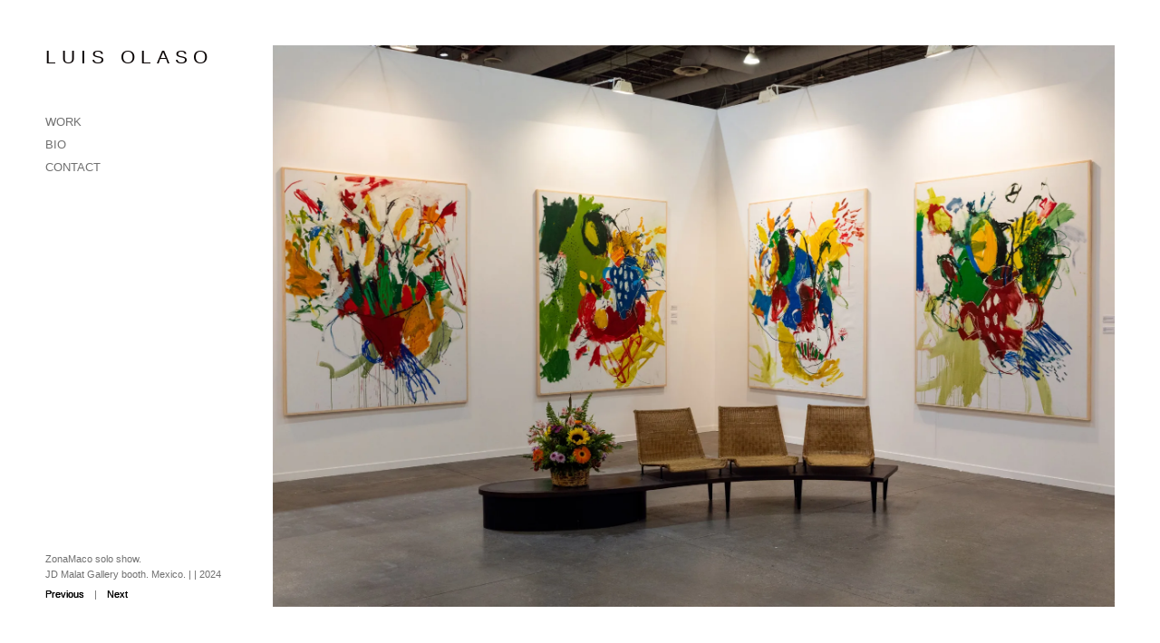

--- FILE ---
content_type: text/html; charset=UTF-8
request_url: https://luisolaso.com/
body_size: 8001
content:
<!DOCTYPE html>
<html lang="es">
<head >
<meta charset="UTF-8" />
<meta name="viewport" content="width=device-width, initial-scale=1" />
<meta name='robots' content='index, follow, max-image-preview:large, max-snippet:-1, max-video-preview:-1' />
	<style>img:is([sizes="auto" i], [sizes^="auto," i]) { contain-intrinsic-size: 3000px 1500px }</style>
	
	<!-- This site is optimized with the Yoast SEO plugin v26.3 - https://yoast.com/wordpress/plugins/seo/ -->
	<title>LUIS OLASO - VISUAL ARTIST</title>
	<meta name="description" content="Personal website of the Bilbao based artist Luis Olaso.Work, Exhibitions, BIO, Contact." />
	<link rel="canonical" href="https://luisolaso.com/" />
	<meta property="og:locale" content="es_ES" />
	<meta property="og:type" content="website" />
	<meta property="og:title" content="LUIS OLASO - VISUAL ARTIST" />
	<meta property="og:description" content="Personal website of the Bilbao based artist Luis Olaso.Work, Exhibitions, BIO, Contact." />
	<meta property="og:url" content="https://luisolaso.com/" />
	<meta property="og:site_name" content="LUIS OLASO - PLASTIC ARTIST" />
	<meta property="article:modified_time" content="2020-02-18T11:14:22+00:00" />
	<meta name="twitter:card" content="summary_large_image" />
	<script type="application/ld+json" class="yoast-schema-graph">{"@context":"https://schema.org","@graph":[{"@type":"WebPage","@id":"https://luisolaso.com/","url":"https://luisolaso.com/","name":"LUIS OLASO - VISUAL ARTIST","isPartOf":{"@id":"https://luisolaso.com/#website"},"datePublished":"2019-10-08T07:55:17+00:00","dateModified":"2020-02-18T11:14:22+00:00","description":"Personal website of the Bilbao based artist Luis Olaso.Work, Exhibitions, BIO, Contact.","breadcrumb":{"@id":"https://luisolaso.com/#breadcrumb"},"inLanguage":"es","potentialAction":[{"@type":"ReadAction","target":["https://luisolaso.com/"]}]},{"@type":"BreadcrumbList","@id":"https://luisolaso.com/#breadcrumb","itemListElement":[{"@type":"ListItem","position":1,"name":"Portada"}]},{"@type":"WebSite","@id":"https://luisolaso.com/#website","url":"https://luisolaso.com/","name":"LUIS OLASO - PLASTIC ARTIST","description":"Personal website of the Bilbao based artist Luis Olaso. Work, Exhibitions, BIO, Contact.","potentialAction":[{"@type":"SearchAction","target":{"@type":"EntryPoint","urlTemplate":"https://luisolaso.com/?s={search_term_string}"},"query-input":{"@type":"PropertyValueSpecification","valueRequired":true,"valueName":"search_term_string"}}],"inLanguage":"es"}]}</script>
	<!-- / Yoast SEO plugin. -->


<link rel='dns-prefetch' href='//fonts.googleapis.com' />
<link rel="alternate" type="application/rss+xml" title="LUIS OLASO - PLASTIC ARTIST &raquo; Feed" href="https://luisolaso.com/feed/" />
<link rel="alternate" type="application/rss+xml" title="LUIS OLASO - PLASTIC ARTIST &raquo; Feed de los comentarios" href="https://luisolaso.com/comments/feed/" />
<script type="text/javascript">
/* <![CDATA[ */
window._wpemojiSettings = {"baseUrl":"https:\/\/s.w.org\/images\/core\/emoji\/16.0.1\/72x72\/","ext":".png","svgUrl":"https:\/\/s.w.org\/images\/core\/emoji\/16.0.1\/svg\/","svgExt":".svg","source":{"concatemoji":"https:\/\/luisolaso.com\/wp-includes\/js\/wp-emoji-release.min.js?ver=6.8.3"}};
/*! This file is auto-generated */
!function(s,n){var o,i,e;function c(e){try{var t={supportTests:e,timestamp:(new Date).valueOf()};sessionStorage.setItem(o,JSON.stringify(t))}catch(e){}}function p(e,t,n){e.clearRect(0,0,e.canvas.width,e.canvas.height),e.fillText(t,0,0);var t=new Uint32Array(e.getImageData(0,0,e.canvas.width,e.canvas.height).data),a=(e.clearRect(0,0,e.canvas.width,e.canvas.height),e.fillText(n,0,0),new Uint32Array(e.getImageData(0,0,e.canvas.width,e.canvas.height).data));return t.every(function(e,t){return e===a[t]})}function u(e,t){e.clearRect(0,0,e.canvas.width,e.canvas.height),e.fillText(t,0,0);for(var n=e.getImageData(16,16,1,1),a=0;a<n.data.length;a++)if(0!==n.data[a])return!1;return!0}function f(e,t,n,a){switch(t){case"flag":return n(e,"\ud83c\udff3\ufe0f\u200d\u26a7\ufe0f","\ud83c\udff3\ufe0f\u200b\u26a7\ufe0f")?!1:!n(e,"\ud83c\udde8\ud83c\uddf6","\ud83c\udde8\u200b\ud83c\uddf6")&&!n(e,"\ud83c\udff4\udb40\udc67\udb40\udc62\udb40\udc65\udb40\udc6e\udb40\udc67\udb40\udc7f","\ud83c\udff4\u200b\udb40\udc67\u200b\udb40\udc62\u200b\udb40\udc65\u200b\udb40\udc6e\u200b\udb40\udc67\u200b\udb40\udc7f");case"emoji":return!a(e,"\ud83e\udedf")}return!1}function g(e,t,n,a){var r="undefined"!=typeof WorkerGlobalScope&&self instanceof WorkerGlobalScope?new OffscreenCanvas(300,150):s.createElement("canvas"),o=r.getContext("2d",{willReadFrequently:!0}),i=(o.textBaseline="top",o.font="600 32px Arial",{});return e.forEach(function(e){i[e]=t(o,e,n,a)}),i}function t(e){var t=s.createElement("script");t.src=e,t.defer=!0,s.head.appendChild(t)}"undefined"!=typeof Promise&&(o="wpEmojiSettingsSupports",i=["flag","emoji"],n.supports={everything:!0,everythingExceptFlag:!0},e=new Promise(function(e){s.addEventListener("DOMContentLoaded",e,{once:!0})}),new Promise(function(t){var n=function(){try{var e=JSON.parse(sessionStorage.getItem(o));if("object"==typeof e&&"number"==typeof e.timestamp&&(new Date).valueOf()<e.timestamp+604800&&"object"==typeof e.supportTests)return e.supportTests}catch(e){}return null}();if(!n){if("undefined"!=typeof Worker&&"undefined"!=typeof OffscreenCanvas&&"undefined"!=typeof URL&&URL.createObjectURL&&"undefined"!=typeof Blob)try{var e="postMessage("+g.toString()+"("+[JSON.stringify(i),f.toString(),p.toString(),u.toString()].join(",")+"));",a=new Blob([e],{type:"text/javascript"}),r=new Worker(URL.createObjectURL(a),{name:"wpTestEmojiSupports"});return void(r.onmessage=function(e){c(n=e.data),r.terminate(),t(n)})}catch(e){}c(n=g(i,f,p,u))}t(n)}).then(function(e){for(var t in e)n.supports[t]=e[t],n.supports.everything=n.supports.everything&&n.supports[t],"flag"!==t&&(n.supports.everythingExceptFlag=n.supports.everythingExceptFlag&&n.supports[t]);n.supports.everythingExceptFlag=n.supports.everythingExceptFlag&&!n.supports.flag,n.DOMReady=!1,n.readyCallback=function(){n.DOMReady=!0}}).then(function(){return e}).then(function(){var e;n.supports.everything||(n.readyCallback(),(e=n.source||{}).concatemoji?t(e.concatemoji):e.wpemoji&&e.twemoji&&(t(e.twemoji),t(e.wpemoji)))}))}((window,document),window._wpemojiSettings);
/* ]]> */
</script>

<link rel='stylesheet' id='executive-pro-css' href='https://luisolaso.com/wp-content/themes/luis-olaso/style.css?ver=3.2.3' type='text/css' media='all' />
<style id='executive-pro-inline-css' type='text/css'>


		a,
		.entry-title a:focus,
		.entry-title a:hover,
		.footer-widgets .entry-title a:focus,
		.footer-widgets .entry-title a:hover,
		.menu-toggle,
		.nav-secondary .genesis-nav-menu .current-menu-item > a,
		.sub-menu-toggle {
			color: #0a0404;
		}

		@media only screen and ( max-width: 767px ) {
			.genesis-responsive-menu .genesis-nav-menu a:focus,
			.genesis-responsive-menu .genesis-nav-menu a:hover {
				color: #0a0404;
			}
		}

		

		button,
		input[type="button"],
		input[type="reset"],
		input[type="submit"],
		.after-entry .enews-widget input[type="submit"],
		.archive-pagination li a,
		.button,
		.content .entry-header .entry-meta .entry-comments-link,
		.entry-content .button,
		.genesis-nav-menu .current-menu-item > a,
		.sidebar .enews-widget input[type="submit"] {
			background-color: #0a0404;
			color: #ffffff;
		}

		.footer-widgets a,
		.footer-widgets .entry-title a:focus,
		.footer-widgets .entry-title a:hover {
			color: #0a0404;
		}

		.content .entry-header .entry-meta .entry-comments-link a,
		.content .entry-header .entry-meta .entry-comments-link a::before {
			color: #ffffff;
		}

		

		button:focus,
		button:hover,
		input:focus[type="button"],
		input:focus[type="reset"],
		input:focus[type="submit"],
		input:hover[type="button"],
		input:hover[type="reset"],
		input:hover[type="submit"],
		.archive-pagination li a:focus,
		.archive-pagination li a:hover,
		.archive-pagination li.active a,
		.button:focus,
		.button:hover,
		.entry-content .button:focus,
		.entry-content .button:hover,
		.menu-toggle:focus,
		.menu-toggle:hover,
		.sub-menu-toggle:focus,
		.sub-menu-toggle:hover {
			background-color: #0a0404;
			color: #ffffff;
		}

		
		.genesis-nav-menu a,
		.nav-secondary .genesis-nav-menu li.current-menu-item a:focus,
		.nav-secondary .genesis-nav-menu li.current-menu-item a:hover,
		.site-footer p,
		.site-footer a,
		.site-title a,
		.site-title a:focus,
		.site-title a:hover {
			color: #000000;
		}

		.nav-secondary .genesis-nav-menu a:focus,
		.nav-secondary .genesis-nav-menu a:hover,
		.nav-secondary .genesis-nav-menu li.current-menu-item > a,
		.nav-secondary .genesis-nav-menu li:focus,
		.nav-secondary .genesis-nav-menu li:hover {
			color: #505050;
		}

		
</style>
<style id='wp-emoji-styles-inline-css' type='text/css'>

	img.wp-smiley, img.emoji {
		display: inline !important;
		border: none !important;
		box-shadow: none !important;
		height: 1em !important;
		width: 1em !important;
		margin: 0 0.07em !important;
		vertical-align: -0.1em !important;
		background: none !important;
		padding: 0 !important;
	}
</style>
<link rel='stylesheet' id='dashicons-css' href='https://luisolaso.com/wp-includes/css/dashicons.min.css?ver=6.8.3' type='text/css' media='all' />
<link rel='stylesheet' id='google-font-css' href='//fonts.googleapis.com/css?family=Open+Sans%3A400italic%2C700italic%2C400%2C700&#038;ver=3.2.3' type='text/css' media='all' />
<script type="text/javascript" src="https://luisolaso.com/wp-includes/js/jquery/jquery.min.js?ver=3.7.1" id="jquery-core-js"></script>
<script type="text/javascript" src="https://luisolaso.com/wp-includes/js/jquery/jquery-migrate.min.js?ver=3.4.1" id="jquery-migrate-js"></script>
<link rel="https://api.w.org/" href="https://luisolaso.com/wp-json/" /><link rel="alternate" title="JSON" type="application/json" href="https://luisolaso.com/wp-json/wp/v2/pages/6" /><link rel="EditURI" type="application/rsd+xml" title="RSD" href="https://luisolaso.com/xmlrpc.php?rsd" />
<meta name="generator" content="WordPress 6.8.3" />
<link rel='shortlink' href='https://luisolaso.com/' />
<link rel="alternate" title="oEmbed (JSON)" type="application/json+oembed" href="https://luisolaso.com/wp-json/oembed/1.0/embed?url=https%3A%2F%2Fluisolaso.com%2F" />
<link rel="alternate" title="oEmbed (XML)" type="text/xml+oembed" href="https://luisolaso.com/wp-json/oembed/1.0/embed?url=https%3A%2F%2Fluisolaso.com%2F&#038;format=xml" />
<link rel="icon" href="https://luisolaso.com/wp-content/themes/luis-olaso/images/favicon.ico" />
<link rel="pingback" href="https://luisolaso.com/xmlrpc.php" />
<style type="text/css">.recentcomments a{display:inline !important;padding:0 !important;margin:0 !important;}</style><style type="text/css" id="custom-background-css">
body.custom-background { background-color: #ffffff; }
</style>
	

<script
  src="https://code.jquery.com/jquery-2.2.4.min.js"
  integrity="sha256-BbhdlvQf/xTY9gja0Dq3HiwQF8LaCRTXxZKRutelT44="
  crossorigin="anonymous"></script>


<script src="https://kit.fontawesome.com/181a261b27.js"></script>
<link href="//cloud.typenetwork.com/projects/291/fontface.css/" rel="stylesheet" type="text/css">
<script type="text/javascript" src="https://luisolaso.com/wp-content/themes/luis-olaso/js/functions-style.js"></script>






<link rel="stylesheet" type="text/css" href="https://luisolaso.com/wp-content/themes/luis-olaso/assets/jcarousel-fade/jcarousel.transitions.css">

<script type="text/javascript" src="https://luisolaso.com/wp-content/themes/luis-olaso/assets/jcarousel-fade/modernizr.js"></script>


<script type="text/javascript" src="https://luisolaso.com/wp-content/themes/luis-olaso/assets/jcarousel-fade/jquery.jcarousel.min.js"></script>
<script type="text/javascript" src="https://luisolaso.com/wp-content/themes/luis-olaso/assets/jcarousel-fade/jquery.jcarousel-fade.min.js"></script>

<script type="text/javascript" src="https://luisolaso.com/wp-content/themes/luis-olaso/assets/jcarousel-fade/jcarousel.transitions.js"></script>

</head>
<body data-rsssl=1 class="home wp-singular page-template page-template-pages page-template-page-works page-template-pagespage-works-php page page-id-6 custom-background wp-theme-genesis wp-child-theme-luis-olaso header-full-width content-sidebar genesis-breadcrumbs-hidden genesis-footer-widgets-hidden">
<div class="preloader"></div>

<header class="site-header" itemscope="" itemtype="https://schema.org/WPHeader">
	<div class="logo">
		<h1>
			<a href="https://luisolaso.com">Luis Olaso</a>
		</h1>
	</div>
	<div class="menu">
		<ul>
			<li class="has-sub-menu">
				<input type="checkbox" id="control-work">
				<label for="control-work">Work<i class="fas fa-angle-down"></i></label>
				<div class="sub-menu">
					<div class="menu-categorias-container"><ul id="menu-categorias" class="menu"><li id="menu-item-270" class="menu-item menu-item-type-taxonomy menu-item-object-category-works menu-item-270"><a href="https://luisolaso.com/category-work/exp-2024/">2024</a></li>
<li id="menu-item-229" class="menu-item menu-item-type-taxonomy menu-item-object-category-works menu-item-229"><a href="https://luisolaso.com/category-work/exp-2023/">2023</a></li>
<li id="menu-item-228" class="menu-item menu-item-type-taxonomy menu-item-object-category-works menu-item-228"><a href="https://luisolaso.com/category-work/exp-2022/">2022</a></li>
<li id="menu-item-199" class="menu-item menu-item-type-taxonomy menu-item-object-category-works menu-item-199"><a href="https://luisolaso.com/category-work/exp-2021/">2021</a></li>
<li id="menu-item-178" class="menu-item menu-item-type-taxonomy menu-item-object-category-works menu-item-178"><a href="https://luisolaso.com/category-work/2020/">2020</a></li>
<li id="menu-item-129" class="menu-item menu-item-type-taxonomy menu-item-object-category-works menu-item-129"><a href="https://luisolaso.com/category-work/exp-2019/">2019</a></li>
<li id="menu-item-93" class="menu-item menu-item-type-taxonomy menu-item-object-category-works menu-item-93"><a href="https://luisolaso.com/category-work/exp-2018/">2018</a></li>
<li id="menu-item-94" class="menu-item menu-item-type-taxonomy menu-item-object-category-works menu-item-94"><a href="https://luisolaso.com/category-work/exp-2017/">2017</a></li>
</ul></div>				</div>
			</li>
			<li><a href="https://luisolaso.com/bio/">Bio</a></li>
			<li><a href="https://luisolaso.com/contact/">Contact</a></li>
		</ul>
	</div>
	<div class="social">
		<ul>
			<li><a target="_blank" href="https://www.instagram.com/luis.olaso/"><i class="fab fa-instagram"></i></a></li>
			<li><a target="_blank" href="https://www.facebook.com/olasoluis/"><i class="fab fa-facebook-f"></i></a></li>
		</ul>
	</div>
</header>

<header class="mobile-header">
	<div class="logo">
		<a href="https://luisolaso.com">
			<h1>Luis Olaso</h1>
		</a>
	</div>
	<input type="checkbox" id="control-menu_2">
	<div class="menu">
		
		<label for="control-menu_2">Menú</label>
	</div>
	<div class="menu-mobile">
		<ul>
			<li class="has-sub-menu">
				<input type="checkbox" id="control-work_2">
				<label for="control-work_2">Work<i class="fas fa-angle-down"></i></label>
				<div class="sub-menu">
					<div class="menu-categorias-container"><ul id="menu-categorias-1" class="menu"><li class="menu-item menu-item-type-taxonomy menu-item-object-category-works menu-item-270"><a href="https://luisolaso.com/category-work/exp-2024/">2024</a></li>
<li class="menu-item menu-item-type-taxonomy menu-item-object-category-works menu-item-229"><a href="https://luisolaso.com/category-work/exp-2023/">2023</a></li>
<li class="menu-item menu-item-type-taxonomy menu-item-object-category-works menu-item-228"><a href="https://luisolaso.com/category-work/exp-2022/">2022</a></li>
<li class="menu-item menu-item-type-taxonomy menu-item-object-category-works menu-item-199"><a href="https://luisolaso.com/category-work/exp-2021/">2021</a></li>
<li class="menu-item menu-item-type-taxonomy menu-item-object-category-works menu-item-178"><a href="https://luisolaso.com/category-work/2020/">2020</a></li>
<li class="menu-item menu-item-type-taxonomy menu-item-object-category-works menu-item-129"><a href="https://luisolaso.com/category-work/exp-2019/">2019</a></li>
<li class="menu-item menu-item-type-taxonomy menu-item-object-category-works menu-item-93"><a href="https://luisolaso.com/category-work/exp-2018/">2018</a></li>
<li class="menu-item menu-item-type-taxonomy menu-item-object-category-works menu-item-94"><a href="https://luisolaso.com/category-work/exp-2017/">2017</a></li>
</ul></div>
				</div>
			</li>
			<li><a href="https://luisolaso.com/bio/">Bio</a></li>
			<li><a href="https://luisolaso.com/contact/">Contact</a></li>
		</ul>
	</div>
</header>


<div class="site-container"><ul class="genesis-skip-link"><li><a href="#genesis-content" class="screen-reader-shortcut"> Saltar al contenido principal</a></li><li><a href="#genesis-sidebar-primary" class="screen-reader-shortcut"> Saltar a la barra lateral principal</a></li></ul>





<div class="site-inner">

<main class="pagina-work">
<div class="jcarousel-wrapper"><div class="jcarousel"><ul><li><div class="image" style="background-image: url(https://luisolaso.com/wp-content/uploads/2025/03/b.jpg.webp);"><a href="#" class="jcarousel-control-prev prev-big"></a><a href="#" class="jcarousel-control-next next-big"></a></div><div class="work-info"><div class="info-text"><p>ZonaMaco solo show.</p><p>JD Malat Gallery booth. Mexico. |  | 2024</p></div><div class="arrows-info"><a href="#" class="jcarousel-control-prev prev-small">Previous</a> | <a href="#" class="jcarousel-control-next next-small">Next</a></div></div></li><li><div class="image" style="background-image: url(https://luisolaso.com/wp-content/uploads/2025/03/a.jpg.webp);"><a href="#" class="jcarousel-control-prev prev-big"></a><a href="#" class="jcarousel-control-next next-big"></a></div><div class="work-info"><div class="info-text"><p>Composition for a jug and flowers.</p><p>Oil, acryl, oilbar and oilpastel on canvas. | 200 x 160cm | 2023</p></div><div class="arrows-info"><a href="#" class="jcarousel-control-prev prev-small">Previous</a> | <a href="#" class="jcarousel-control-next next-small">Next</a></div></div></li><li><div class="image" style="background-image: url(https://luisolaso.com/wp-content/uploads/2025/03/i.jpg.webp);"><a href="#" class="jcarousel-control-prev prev-big"></a><a href="#" class="jcarousel-control-next next-big"></a></div><div class="work-info"><div class="info-text"><p>Composition for a vase and sunflowers.</p><p>Oil, acryl, oilbar and oilpastel on canvas. | 200 x 160cm | 2024</p></div><div class="arrows-info"><a href="#" class="jcarousel-control-prev prev-small">Previous</a> | <a href="#" class="jcarousel-control-next next-small">Next</a></div></div></li><li><div class="image" style="background-image: url(https://luisolaso.com/wp-content/uploads/2025/03/e.jpg.webp);"><a href="#" class="jcarousel-control-prev prev-big"></a><a href="#" class="jcarousel-control-next next-big"></a></div><div class="work-info"><div class="info-text"><p>Exhibition &quot;El pájaro blanco&quot;.</p><p>Makasiini Contemporary. Turku, Finland | 2024 | </p></div><div class="arrows-info"><a href="#" class="jcarousel-control-prev prev-small">Previous</a> | <a href="#" class="jcarousel-control-next next-small">Next</a></div></div></li><li><div class="image" style="background-image: url(https://luisolaso.com/wp-content/uploads/2025/03/f.jpg.webp);"><a href="#" class="jcarousel-control-prev prev-big"></a><a href="#" class="jcarousel-control-next next-big"></a></div><div class="work-info"><div class="info-text"><p>Art Abhu Dhabi.</p><p>JD Malat Gallery booth. Abhu Dhabi. | 2024 | </p></div><div class="arrows-info"><a href="#" class="jcarousel-control-prev prev-small">Previous</a> | <a href="#" class="jcarousel-control-next next-small">Next</a></div></div></li><li><div class="image" style="background-image: url(https://luisolaso.com/wp-content/uploads/2025/03/h.jpg.webp);"><a href="#" class="jcarousel-control-prev prev-big"></a><a href="#" class="jcarousel-control-next next-big"></a></div><div class="work-info"><div class="info-text"><p>Study for a table with a bottle and flowers.</p><p>Oil, acryl, oilbar and oilpastel on canvas. | 115 x 90cm | 2024</p></div><div class="arrows-info"><a href="#" class="jcarousel-control-prev prev-small">Previous</a> | <a href="#" class="jcarousel-control-next next-small">Next</a></div></div></li><li><div class="image" style="background-image: url(https://luisolaso.com/wp-content/uploads/2025/03/d.jpg.webp);"><a href="#" class="jcarousel-control-prev prev-big"></a><a href="#" class="jcarousel-control-next next-big"></a></div><div class="work-info"><div class="info-text"><p>Exhibition &quot;El patio&quot;</p><p>Galería Lumbreras. Bilbao. Spain. | 2024 | </p></div><div class="arrows-info"><a href="#" class="jcarousel-control-prev prev-small">Previous</a> | <a href="#" class="jcarousel-control-next next-small">Next</a></div></div></li><li><div class="image" style="background-image: url(https://luisolaso.com/wp-content/uploads/2025/03/g.jpg.webp);"><a href="#" class="jcarousel-control-prev prev-big"></a><a href="#" class="jcarousel-control-next next-big"></a></div><div class="work-info"><div class="info-text"><p>Composition for a vase and sunflowers.</p><p>Oil, acryl, oilbar and oilpastel on canvas. | 200 x 160cm | 2024</p></div><div class="arrows-info"><a href="#" class="jcarousel-control-prev prev-small">Previous</a> | <a href="#" class="jcarousel-control-next next-small">Next</a></div></div></li><li><div class="image" style="background-image: url(https://luisolaso.com/wp-content/uploads/2024/02/1-1.jpg.webp);"><a href="#" class="jcarousel-control-prev prev-big"></a><a href="#" class="jcarousel-control-next next-big"></a></div><div class="work-info"><div class="info-text"><p>Composition for three flowers and a pot</p><p>Oil, acryl, oilbar and oilpastel on canvas. | 200 x 160cm | 2022</p></div><div class="arrows-info"><a href="#" class="jcarousel-control-prev prev-small">Previous</a> | <a href="#" class="jcarousel-control-next next-small">Next</a></div></div></li></ul></div></div>

<div class="mobile-gallery">
	<div class="proyecto"><div class="imagen-mobile"><img width="2000" height="1335" src="https://luisolaso.com/wp-content/uploads/2025/03/b.jpg.webp" class="attachment-full size-full" alt="" decoding="async" loading="lazy" srcset="https://luisolaso.com/wp-content/uploads/2025/03/b.jpg.webp 2000w, https://luisolaso.com/wp-content/uploads/2025/03/b-300x200.jpg.webp 300w, https://luisolaso.com/wp-content/uploads/2025/03/b-1024x684.jpg.webp 1024w, https://luisolaso.com/wp-content/uploads/2025/03/b-768x513.jpg.webp 768w, https://luisolaso.com/wp-content/uploads/2025/03/b-1536x1025.jpg.webp 1536w" sizes="auto, (max-width: 2000px) 100vw, 2000px" /></div><div class="texto"><p>ZonaMaco solo show.JD Malat Gallery booth. Mexico. |  | 2024</p></div></div><div class="proyecto"><div class="imagen-mobile"><img width="1335" height="1335" src="https://luisolaso.com/wp-content/uploads/2025/03/a.jpg.webp" class="attachment-full size-full" alt="" decoding="async" loading="lazy" srcset="https://luisolaso.com/wp-content/uploads/2025/03/a.jpg.webp 1335w, https://luisolaso.com/wp-content/uploads/2025/03/a-300x300.jpg.webp 300w, https://luisolaso.com/wp-content/uploads/2025/03/a-1024x1024.jpg.webp 1024w, https://luisolaso.com/wp-content/uploads/2025/03/a-150x150.jpg.webp 150w, https://luisolaso.com/wp-content/uploads/2025/03/a-768x768.jpg.webp 768w" sizes="auto, (max-width: 1335px) 100vw, 1335px" /></div><div class="texto"><p>Composition for a jug and flowers.Oil, acryl, oilbar and oilpastel on canvas. | 200 x 160cm | 2023</p></div></div><div class="proyecto"><div class="imagen-mobile"><img width="2000" height="1335" src="https://luisolaso.com/wp-content/uploads/2025/03/i.jpg.webp" class="attachment-full size-full" alt="" decoding="async" loading="lazy" srcset="https://luisolaso.com/wp-content/uploads/2025/03/i.jpg.webp 2000w, https://luisolaso.com/wp-content/uploads/2025/03/i-300x200.jpg.webp 300w, https://luisolaso.com/wp-content/uploads/2025/03/i-1024x684.jpg.webp 1024w, https://luisolaso.com/wp-content/uploads/2025/03/i-768x513.jpg.webp 768w, https://luisolaso.com/wp-content/uploads/2025/03/i-1536x1025.jpg.webp 1536w" sizes="auto, (max-width: 2000px) 100vw, 2000px" /></div><div class="texto"><p>Composition for a vase and sunflowers.Oil, acryl, oilbar and oilpastel on canvas. | 200 x 160cm | 2024</p></div></div><div class="proyecto"><div class="imagen-mobile"><img width="2000" height="1335" src="https://luisolaso.com/wp-content/uploads/2025/03/e.jpg.webp" class="attachment-full size-full" alt="" decoding="async" loading="lazy" srcset="https://luisolaso.com/wp-content/uploads/2025/03/e.jpg.webp 2000w, https://luisolaso.com/wp-content/uploads/2025/03/e-300x200.jpg.webp 300w, https://luisolaso.com/wp-content/uploads/2025/03/e-1024x684.jpg.webp 1024w, https://luisolaso.com/wp-content/uploads/2025/03/e-768x513.jpg.webp 768w, https://luisolaso.com/wp-content/uploads/2025/03/e-1536x1025.jpg.webp 1536w" sizes="auto, (max-width: 2000px) 100vw, 2000px" /></div><div class="texto"><p>Exhibition &quot;El pájaro blanco&quot;.Makasiini Contemporary. Turku, Finland | 2024 | </p></div></div><div class="proyecto"><div class="imagen-mobile"><img width="2000" height="1335" src="https://luisolaso.com/wp-content/uploads/2025/03/f.jpg.webp" class="attachment-full size-full" alt="" decoding="async" loading="lazy" srcset="https://luisolaso.com/wp-content/uploads/2025/03/f.jpg.webp 2000w, https://luisolaso.com/wp-content/uploads/2025/03/f-300x200.jpg.webp 300w, https://luisolaso.com/wp-content/uploads/2025/03/f-1024x684.jpg.webp 1024w, https://luisolaso.com/wp-content/uploads/2025/03/f-768x513.jpg.webp 768w, https://luisolaso.com/wp-content/uploads/2025/03/f-1536x1025.jpg.webp 1536w" sizes="auto, (max-width: 2000px) 100vw, 2000px" /></div><div class="texto"><p>Art Abhu Dhabi.JD Malat Gallery booth. Abhu Dhabi. | 2024 | </p></div></div><div class="proyecto"><div class="imagen-mobile"><img width="1335" height="1335" src="https://luisolaso.com/wp-content/uploads/2025/03/h.jpg.webp" class="attachment-full size-full" alt="" decoding="async" loading="lazy" srcset="https://luisolaso.com/wp-content/uploads/2025/03/h.jpg.webp 1335w, https://luisolaso.com/wp-content/uploads/2025/03/h-300x300.jpg.webp 300w, https://luisolaso.com/wp-content/uploads/2025/03/h-1024x1024.jpg.webp 1024w, https://luisolaso.com/wp-content/uploads/2025/03/h-150x150.jpg.webp 150w, https://luisolaso.com/wp-content/uploads/2025/03/h-768x768.jpg.webp 768w" sizes="auto, (max-width: 1335px) 100vw, 1335px" /></div><div class="texto"><p>Study for a table with a bottle and flowers.Oil, acryl, oilbar and oilpastel on canvas. | 115 x 90cm | 2024</p></div></div><div class="proyecto"><div class="imagen-mobile"><img width="2000" height="1335" src="https://luisolaso.com/wp-content/uploads/2025/03/d.jpg.webp" class="attachment-full size-full" alt="" decoding="async" loading="lazy" srcset="https://luisolaso.com/wp-content/uploads/2025/03/d.jpg.webp 2000w, https://luisolaso.com/wp-content/uploads/2025/03/d-300x200.jpg 300w, https://luisolaso.com/wp-content/uploads/2025/03/d-1024x684.jpg 1024w, https://luisolaso.com/wp-content/uploads/2025/03/d-768x513.jpg 768w, https://luisolaso.com/wp-content/uploads/2025/03/d-1536x1025.jpg 1536w" sizes="auto, (max-width: 2000px) 100vw, 2000px" /></div><div class="texto"><p>Exhibition &quot;El patio&quot;Galería Lumbreras. Bilbao. Spain. | 2024 | </p></div></div><div class="proyecto"><div class="imagen-mobile"><img width="1335" height="1335" src="https://luisolaso.com/wp-content/uploads/2025/03/g.jpg.webp" class="attachment-full size-full" alt="" decoding="async" loading="lazy" srcset="https://luisolaso.com/wp-content/uploads/2025/03/g.jpg.webp 1335w, https://luisolaso.com/wp-content/uploads/2025/03/g-300x300.jpg.webp 300w, https://luisolaso.com/wp-content/uploads/2025/03/g-1024x1024.jpg.webp 1024w, https://luisolaso.com/wp-content/uploads/2025/03/g-150x150.jpg.webp 150w, https://luisolaso.com/wp-content/uploads/2025/03/g-768x768.jpg.webp 768w" sizes="auto, (max-width: 1335px) 100vw, 1335px" /></div><div class="texto"><p>Composition for a vase and sunflowers.Oil, acryl, oilbar and oilpastel on canvas. | 200 x 160cm | 2024</p></div></div><div class="proyecto"><div class="imagen-mobile"><img width="1335" height="1335" src="https://luisolaso.com/wp-content/uploads/2024/02/1-1.jpg.webp" class="attachment-full size-full" alt="" decoding="async" loading="lazy" srcset="https://luisolaso.com/wp-content/uploads/2024/02/1-1.jpg.webp 1335w, https://luisolaso.com/wp-content/uploads/2024/02/1-1-300x300.jpg.webp 300w, https://luisolaso.com/wp-content/uploads/2024/02/1-1-1024x1024.jpg.webp 1024w, https://luisolaso.com/wp-content/uploads/2024/02/1-1-150x150.jpg.webp 150w, https://luisolaso.com/wp-content/uploads/2024/02/1-1-768x768.jpg.webp 768w" sizes="auto, (max-width: 1335px) 100vw, 1335px" /></div><div class="texto"><p>Composition for three flowers and a potOil, acryl, oilbar and oilpastel on canvas. | 200 x 160cm | 2022</p></div></div>
</div>


  




</main> <!-- close <main> container -->

</div>
</div><script type="speculationrules">
{"prefetch":[{"source":"document","where":{"and":[{"href_matches":"\/*"},{"not":{"href_matches":["\/wp-*.php","\/wp-admin\/*","\/wp-content\/uploads\/*","\/wp-content\/*","\/wp-content\/plugins\/*","\/wp-content\/themes\/luis-olaso\/*","\/wp-content\/themes\/genesis\/*","\/*\\?(.+)"]}},{"not":{"selector_matches":"a[rel~=\"nofollow\"]"}},{"not":{"selector_matches":".no-prefetch, .no-prefetch a"}}]},"eagerness":"conservative"}]}
</script>
<script type="text/javascript" src="https://luisolaso.com/wp-includes/js/hoverIntent.min.js?ver=1.10.2" id="hoverIntent-js"></script>
<script type="text/javascript" src="https://luisolaso.com/wp-content/themes/genesis/lib/js/menu/superfish.min.js?ver=1.7.10" id="superfish-js"></script>
<script type="text/javascript" src="https://luisolaso.com/wp-content/themes/genesis/lib/js/menu/superfish.args.min.js?ver=3.6.1" id="superfish-args-js"></script>
<script type="text/javascript" src="https://luisolaso.com/wp-content/themes/genesis/lib/js/skip-links.min.js?ver=3.6.1" id="skip-links-js"></script>
<script type="text/javascript" id="executive-responsive-menu-js-extra">
/* <![CDATA[ */
var genesis_responsive_menu = {"mainMenu":"Menu","subMenu":"Submenu","menuClasses":{"combine":[".nav-header",".nav-primary"]}};
/* ]]> */
</script>
<script type="text/javascript" src="https://luisolaso.com/wp-content/themes/luis-olaso/js/responsive-menus.min.js?ver=3.2.3" id="executive-responsive-menu-js"></script>
</body>


</html>


   






<!-- Page cached by LiteSpeed Cache 7.6.2 on 2025-11-08 03:51:14 -->

--- FILE ---
content_type: text/css
request_url: https://cloud.typenetwork.com/projects/291/fontface.css/
body_size: 152
content:
/* This CSS resource incorporates links to font software which is the
   valuable copyrighted property of Type Network, Inc. and/or their
   suppliers. You may not attempt to copy, install, redistribute,
   convert, modify or reverse engineer this font software. Please
   contact Type Network with any questions: www.typenetwork.com */

  
/* Your license for Antenna Light is expired. 
   Renew your license at https://store.typenetwork.com/account/licenses
   or email info@typenetwork.com with any questions. */


--- FILE ---
content_type: application/x-javascript
request_url: https://luisolaso.com/wp-content/themes/luis-olaso/assets/jcarousel-fade/jcarousel.transitions.js
body_size: 21
content:
(function($, Modernizr) {
    $(function() {
        $('.jcarousel').jcarousel({
            wrap: 'circular',
            transitions: Modernizr.csstransitions ? {
                transforms:   Modernizr.csstransforms,
                transforms3d: Modernizr.csstransforms3d,
                easing:       'ease'
            } : false
        });

        $('.jcarousel-control-prev').jcarouselControl({
            target: '-=1',
            method: 'fade'
        });

        $('.jcarousel-control-next').jcarouselControl({
            target: '+=1',
            method: 'fade'
        });
    });
})(jQuery, Modernizr);


--- FILE ---
content_type: application/x-javascript
request_url: https://luisolaso.com/wp-content/themes/luis-olaso/js/functions-style.js
body_size: 68
content:
jQuery(function($) {
// control margen contenedor principal


  var control_work = function(){
    var alto_screen = $(window).outerHeight(true);
    var ancho_wrapper = $('.pagina-work').outerWidth(true);

    $('.jcarousel-wrapper, .jcarousel-wrapper li').css('height',alto_screen-50+'px');
    $('.jcarousel-wrapper,.jcarousel-wrapper li').css('width', ancho_wrapper +'px');
  };


  

  
  

  $(window).load(function() {
    control_work();
    $('.preloader').fadeOut('slow');
  });
  $(window).resize(function() {
     control_work();
      
  });
  $(window).scroll(function() {
     
  });


});
